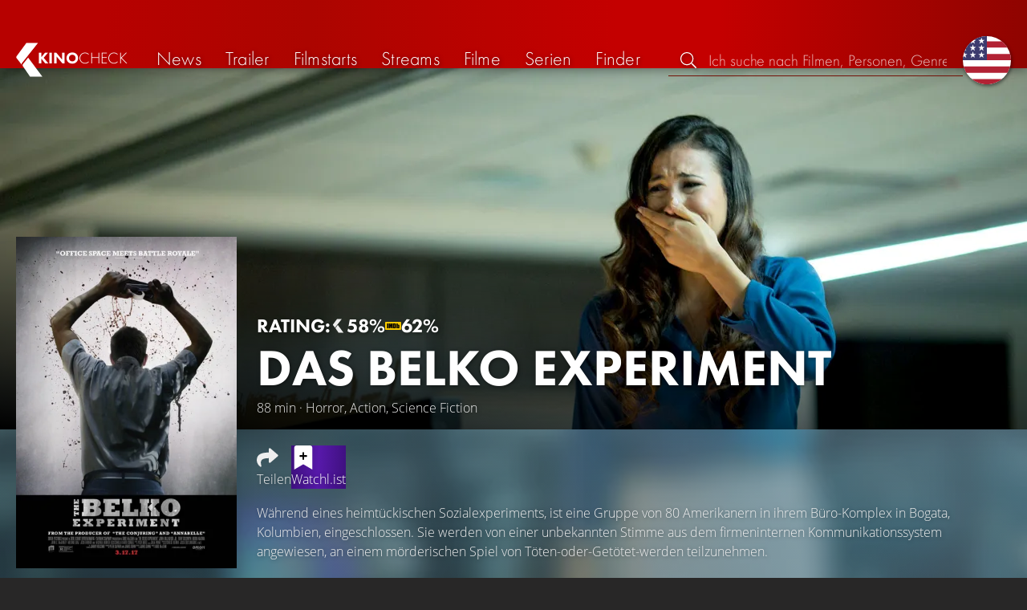

--- FILE ---
content_type: text/html; charset=UTF-8
request_url: https://kinocheck.de/film/xoe/das-belko-experiment-2016
body_size: 6613
content:
<!DOCTYPE html>
<html lang="de">
<head>
<title>Das Belko Experiment (2024) Film-information und Trailer | KinoCheck</title>
<meta charset="utf-8">
<meta name="HandheldFriendly" content="true">
<meta name="MobileOptimized" content="true">
<meta name="apple-mobile-web-app-status-bar-style" content="#A81010">
<meta name="author" content="KinoCheck">
<meta name="description" content="Alle Das Belko Experiment Trailer, News und Film-Informationen. Während eines heimtückischen Sozialexperiments, ist eine Gruppe von 80 Amerikanern in ihrem Büro-Komplex in Bogata, Kolumbien, eingeschlossen ..." id="m_d">
<meta name="locale" content="de_DE">
<meta name="mobile-web-app-capable" content="yes">
<meta name="robots" content="max-snippet:-1, max-image-preview:large, max-video-preview:-1">
<meta name="theme-color" content="#A81010">
<meta name="twitter:card" content="summary">
<meta name="twitter:description" content="Alle Das Belko Experiment Trailer, News und Film-Informationen. Während eines heimtückischen Sozialexperiments, ist eine Gruppe von 80 Amerikanern in ihrem Büro-Komplex in Bogata, Kolumbien, eingeschlossen ..." id="tw_d">
<meta name="twitter:image" content="https://cdn.kinocheck.com/i/w=1200/uvnz4ki2m5.jpg" id="tw_i">
<meta name="twitter:site" content="@KinoCheck">
<meta name="twitter:title" content="Das Belko Experiment" id="tw_t">
<meta name="viewport" content="height=device-height, width=device-width, initial-scale=1, minimum-scale=1.0, maximum-scale=5.0">
<meta property="article:author" content="KinoCheck">
<meta property="fb:app_id" content="1164815426866440">
<meta property="og:description" content="Alle Das Belko Experiment Trailer, News und Film-Informationen. Während eines heimtückischen Sozialexperiments, ist eine Gruppe von 80 Amerikanern in ihrem Büro-Komplex in Bogata, Kolumbien, eingeschlossen ..." id="og_d">
<meta property="og:image" content="https://cdn.kinocheck.com/i/w=1200/uvnz4ki2m5.jpg" id="og_i">
<meta property="og:locale" content="de_DE">
<meta property="og:site_name" content="KinoCheck">
<meta property="og:title" content="Das Belko Experiment" id="og_t">
<meta property="og:type" content="article">
<meta property="og:url" content="/film/xoe/das-belko-experiment-2016" id="og_u">
<link rel="alternate" hreflang="en" href="https://kinocheck.com/movie/xoe/the-belko-experiment-2016" id="l_a_en">
<link rel="apple-touch-icon" sizes="192x192" href="/images/fav.png">
<link rel="canonical" href="https://kinocheck.de/film/xoe/das-belko-experiment-2016" id="l_c">
<link rel="icon" type="image/png" sizes="192x192" href="/images/fav.png">
<link rel="image_src" href="https://cdn.kinocheck.com/i/w=325/uvnz4ki2m5.jpg" id="l_image_src">
<style nonce="G/QQl8vD1LKBzvj0huTs4FH0uCA=">html{height:100%}body,html{margin:0;padding:0;background:#282727;color:#e6e6e6;font-family:'Open Sans',sans-serif;font-size:16px;font-weight:300;line-height:1.5;}#header{position:fixed;bottom:0;right:0;left:0;width:100%;height:60px;padding:0;background:#aa0019;background:linear-gradient(91deg,#b70100 10%,#ac0500 30%,#c40000 60%,#c40000 70%,#8f0400 100%)/*linear-gradient(72deg,#b70100 7%,#9c0a06 36%,#ab0702 74%,#b50803 100%)*/;box-shadow:0 0 15px 0 rgba(0,0,0,.5);backface-visibility:hidden;z-index:99}#header .wrapper-content{display:none}#footer{display:none}#content{display:none}#loading-indicator{display:none;position:fixed;top:0;right:0;bottom:0;left:0;width:100%;height:100%;background:rgba(0,0,0,.5);z-index:90;}#loading-indicator.active{display:block;}#loading-indicator.active-blocking{background:#282727;z-index:99;}#loading-indicator .icon{display:block;width:100px;height:100px;position:absolute;top:50%;left:50%;transform:translate(-50%,-50%) scaleX(-1)}#loading-indicator .icon svg{display:block;width:100%;height:100%;fill:#fff}#loading-indicator .icon:after,#loading-indicator .icon:before{content:'';display:block;position:absolute;top:0;right:0;bottom:0;left:0;width:100%;height:100%;border:7px solid;border-radius:50%;border-color:#b70100 transparent transparent transparent;box-sizing:border-box;animation:button-play-loading 1.2s cubic-bezier(.5,0,.5,1) infinite;z-index:2}#loading-indicator .icon:after{animation-delay:-.45s}#loading-indicator .icon:before{animation-delay:-.3s}@keyframes button-play-loading{0%{transform:rotate(0)}100%{transform:rotate(360deg)}}.fa-secondary{opacity:.75}@media only screen and (min-width:1200px){#header{top:0;bottom:auto;height:75px}}</style><link rel="preconnect" href="https://cdn.kinocheck.com"><link rel="dns-prefetch" href="https://cdn.kinocheck.com"><link rel="preload" href="https://cdn.kinocheck.com/css/min.css?v=0.8.269" as="style">
<link rel="prefetch" href="https://cdn.kinocheck.com/translations/de.json" as="fetch" crossorigin="anonymous">
<link rel="preload" href="https://cdn.kinocheck.com/js/min.js?v=0.8.269" as="script">
<link rel="preload" href="https://cdn.kinocheck.com/fonts/Futura-Web/Futura-Web-Light.woff2" as="font" type="font/woff2" crossorigin="anonymous">
<link rel="preload" href="https://cdn.kinocheck.com/fonts/Futura-Web/Futura-Web-Regular.woff2" as="font" type="font/woff2" crossorigin="anonymous">
<link rel="preload" href="https://cdn.kinocheck.com/fonts/Futura-Web/Futura-Web-Heavy.woff2" as="font" type="font/woff2" crossorigin="anonymous">
<link rel="preload" href="https://cdn.kinocheck.com/fonts/OpenSans/OpenSans-Light.woff2" as="font" type="font/woff2" crossorigin="anonymous">
<link rel="preload" href="https://cdn.kinocheck.com/fonts/OpenSans/OpenSans-Regular.woff2" as="font" type="font/woff2" crossorigin="anonymous">
<link rel="preload" href="https://cdn.kinocheck.com/fonts/OpenSans/OpenSans-Bold.woff2" as="font" type="font/woff2" crossorigin="anonymous">
<link rel="preload" href="https://cdn.kinocheck.com/i/w=480/e4n0y188zw.jpg" as="image" imagesrcset="https://cdn.kinocheck.com/i/w=320/e4n0y188zw.jpg 320w, https://cdn.kinocheck.com/i/w=480/e4n0y188zw.jpg 480w, https://cdn.kinocheck.com/i/w=640/e4n0y188zw.jpg 640w, https://cdn.kinocheck.com/i/w=960/e4n0y188zw.jpg 960w, https://cdn.kinocheck.com/i/w=1280/e4n0y188zw.jpg 1280w, https://cdn.kinocheck.com/i/w=1920/e4n0y188zw.jpg 1920w" imagesizes="100vw">
<link rel="preload" href="https://cdn.kinocheck.com/i/w=325/uvnz4ki2m5.jpg" as="image" imagesrcset="https://cdn.kinocheck.com/i/w=325/uvnz4ki2m5.jpg 960w, https://cdn.kinocheck.com/i/w=375/uvnz4ki2m5.jpg 1280w" imagesizes="100vw">
<script type="application/ld+json">{"@context":"https://schema.org","@graph":[{"@type":"BreadcrumbList","itemListElement":[{"@type":"ListItem","position":1,"name":"Filme","item":"https://kinocheck.de/filme"},{"@type":"ListItem","position":2,"name":"Das Belko Experiment","item":"https://kinocheck.de/film/xoe/das-belko-experiment-2016"}]},{"@type":"Movie","url":"https://kinocheck.de/film/xoe/das-belko-experiment-2016","name":"Das Belko Experiment","inLanguage":"en","image":"https://cdn.kinocheck.com/i/uvnz4ki2m5.jpg","datePublished":"2024-10-01","description":"Während eines heimtückischen Sozialexperiments, ist eine Gruppe von 80 Amerikanern in ihrem Büro-Komplex in Bogata, Kolumbien, eingeschlossen. Sie werden von einer unbekannten Stimme aus dem firmeninternen Kommunikationssystem angewiesen, an einem mörderischen Spiel von Töten-oder-Getötet-werden teilzunehmen.","genre":["Horror","Action","Science Fiction"],"duration":"PT88M","aggregateRating":{"@type":"AggregateRating","ratingValue":5.8,"bestRating":10,"ratingCount":1}}]}</script></head>
<body data-ident="movie">
<div id="header" class="wrapper box-shadow-1"><div class="wrapper-content"><div id="menu-icon" class="icon-shadow"><svg><use xlink:href="/images/sprites.svg#bars"></use></svg></div><div id="logo-wrapper"><a id="logo" href="/"><svg><use xmlns:xlink="http://www.w3.org/1999/xlink" xlink:href="/images/sprites.svg#kc"></use></svg><div id="logo-title"><span>Kino</span>Check</div></a></div><ul id="nav" class="nav-list"><li class="item item-mobile item-sub item-first">                
                <a href="/impressum" title="Unser Impressum">Impressum</a>
                <a href="/datenschutzerklaerung" title="Erfahre mehr über den Umgang Deiner Daten">Datenschutzerklärung</a>
                <a id="language-switcher-menu" title="Switch to English">Switch to English</a>
            </li><li class="item"><a href="/news" title="Die neuesten News rund um Kino und TV" data-mtm-push="[&quot;trackEvent&quot;,&quot;Navigation&quot;,&quot;Click&quot;,&quot;News&quot;]"><span class="text">News</span><span class="icon"><svg><use xlink:href="/images/sprites.svg#newspaper-solid"></use></svg></span></a></li><li class="item"><a href="/trailers" title="Die neuesten und beliebtesten Trailer" data-mtm-push="[&quot;trackEvent&quot;,&quot;Navigation&quot;,&quot;Click&quot;,&quot;Trailer&quot;]"><span class="text">Trailer</span><span class="icon"><svg><use xlink:href="/images/sprites.svg#play-circle-solid"></use></svg></span></a></li><li class="item"><a href="/filmstarts" title="Die aktuellen Filmstarts im Überblick" data-mtm-push="[&quot;trackEvent&quot;,&quot;Navigation&quot;,&quot;Click&quot;,&quot;Filmstarts&quot;]"><span class="text">Filmstarts</span><span class="icon"><svg><use xlink:href="/images/sprites.svg#ticket-alt-solid"></use></svg></span></a></li><li class="item"><a href="/streaming-guides" title="Mit den KinoCheck Streaming Guides siehst du auf einen Blick alle neuen Filme und Serien auf Netflix, Amazon Prime Video, Disney+ und mehr – inklusive Trailer!" data-mtm-push="[&quot;trackEvent&quot;,&quot;Navigation&quot;,&quot;Click&quot;,&quot;Streams&quot;]"><span class="text">Streams</span><span class="icon"><svg><use xlink:href="/images/sprites.svg#what-to-watch"></use></svg></span></a></li><li class="item"><a href="/filme" title="Unsere Filmdatenbank" data-mtm-push="[&quot;trackEvent&quot;,&quot;Navigation&quot;,&quot;Click&quot;,&quot;Filme&quot;]"><span class="text">Filme</span><span class="icon"><svg><use xlink:href="/images/sprites.svg#camera-movie-solid"></use></svg></span></a></li><li class="item"><a href="/serien" title="Unsere Seriendatenbank" data-mtm-push="[&quot;trackEvent&quot;,&quot;Navigation&quot;,&quot;Click&quot;,&quot;Serien&quot;]"><span class="text">Serien</span><span class="icon"><svg><use xlink:href="/images/sprites.svg#tv-retro-solid"></use></svg></span></a></li><li class="item"><a href="/finder" title="Wir finden für dich dein nächstes Streaming Highlight auf Amazon Prime Video, Disney+, Apple TV oder Netflix!" data-mtm-push="[&quot;trackEvent&quot;,&quot;Navigation&quot;,&quot;Click&quot;,&quot;Finder&quot;]"><span class="text">Finder</span><span class="icon"><svg><use xlink:href="/images/sprites.svg#what-to-watch"></use></svg></span></a></li></ul><div id="search" title="Durchsuche unsere Trailer- und Film-Datenbank"><div id="search-icon" class="icon icon-shadow active"><svg><use xlink:href="/images/sprites.svg#search"></use></svg></div><div id="search-icon-cancel" class="icon icon-shadow"><svg><use xlink:href="/images/sprites.svg#times"></use></svg></div><label id="search-label"><span>Suche</span><input id="search-input" type="text" placeholder="Ich suche nach Filmen, Personen, Genres, ..." maxlength="64" autocomplete="off"></label></div><a id="language-switcher-icon" class="icon icon-shadow" title="Switch to English"><svg><use xlink:href="/images/sprites.svg#flag-us"></use></svg></a><a href="/app" class="app-top-menu" title="Die KinoCheck-App">App</a></div></div>
<section id="content">
<section class="movie-header"><div class="movie-header-background image-wrapper"><picture><source type="image/jpeg" srcset="https://cdn.kinocheck.com/i/w=320/e4n0y188zw.jpg 320w, https://cdn.kinocheck.com/i/w=480/e4n0y188zw.jpg 480w, https://cdn.kinocheck.com/i/w=640/e4n0y188zw.jpg 640w, https://cdn.kinocheck.com/i/w=960/e4n0y188zw.jpg 960w, https://cdn.kinocheck.com/i/w=1280/e4n0y188zw.jpg 1280w, https://cdn.kinocheck.com/i/w=1920/e4n0y188zw.jpg 1920w" sizes="(min-width: 1200px) 1200px, 100vw"><img src="https://cdn.kinocheck.com/i/w=480/e4n0y188zw.jpg" alt="Bild zu Das Belko Experiment" fetchpriority="high"></picture></div><div class="movie-header-content wrapper"><div class="wrapper-content"><div class="movie-poster movie-header-poster"><a class="poster image-wrapper color-bluemetal" href="https://cdn.kinocheck.com/i/uvnz4ki2m5.jpg" target="_blank" data-mtm-push="[&quot;trackEvent&quot;,&quot;Posters&quot;,&quot;Movies&quot;,&quot;Das Belko Experiment (xoe)&quot;]"><picture><source type="image/jpeg" srcset="https://cdn.kinocheck.com/i/w=325/uvnz4ki2m5.jpg 960w, https://cdn.kinocheck.com/i/w=375/uvnz4ki2m5.jpg 1280w"><img src="https://cdn.kinocheck.com/i/w=325/uvnz4ki2m5.jpg" alt="Poster zu Das Belko Experiment"></picture></a></div><div class="movie-header-title"><div class="scores">RATING: <div class="score kc" title="KinoCheck Score"><a class="no-link"><svg><use xlink:href="/images/sprites.svg#kc"></use></svg><span>58%</span></a></div><div class="score imdb" title="IMDB Rating"><a href="https://www.imdb.com/title/tt1082807" target="_blank" rel="nofollow noopener noreferrer"><svg><use xlink:href="/images/sprites.svg#imdb"></use></svg><span>62%</span></a></div></div><h1 class="title" translate="no">Das Belko Experiment</h1><div class="movie-sub-info">88 min &middot; Horror, Action, Science Fiction</div></div></div></div></section><section class="wrapper"><div class="wrapper-content wrapper-padding content-movie"><div class="content-movie-sidebar"><section class="movie-details"><h2>Zusatzinfos</h2><div class="movie-detail"><span class="label">Original Titel (O-Ton)</span> <span>The Belko Experiment (en)</span></div><hr><div class="movie-detail"><span class="label">Genres</span> <span class="genres"><a href="/filme/horror/all/trending/1">Horror</a>, <a href="/filme/action/all/trending/1">Action</a>, <a href="/filme/scifi/all/trending/1">Science Fiction</a> & <a href="/filme/thriller/all/trending/1">Thriller</a></span></div><hr><div class="movie-detail"><span class="label">Laufzeit</span> <span>88 Minuten</span></div><hr><div class="movie-detail"><span class="label">Im Verleih bei</span> <span>20th Century Studios</span></div></section><section class="movie-details"><h2>Release Date</h2><div class="movie-detail"><span class="label">Prime Video</span> <span>1. Oktober 2024</span></div></section></div><div class="content-movie-content"><div class="content-movie-share"><div class="sharing-buttons"><a class="share-button" data-action="share" data-title="Das Belko Experiment" data-url="https://kinocheck.de/film/xoe/das-belko-experiment-2016" href="#" target="_blank"><div class="icon"><svg><use xlink:href="/images/sprites.svg#share"></use></svg></div> <span>Teilen</span></a><a class="share-button r8-button" href="https://watchl.ist/movies?t=movie&it=kc&i=xoe&s=kc&m=web&f=button&l=de&b=ac&ac=watchlist&us=kinocheck" target="_blank" title="Jetzt 'Das Belko Experiment' zu deiner R8 Watchlist hinzufügen"><div class="icon"><svg viewBox="0 0 384 512" xmlns="http://www.w3.org/2000/svg">
        <path d="M0 512V48C0 21.49 21.49 0 48 0h288c26.51 0 48 21.49 48 48v464L192 400 0 512z"
              fill="#fff" />
        <line x1="192" y1="160" x2="192" y2="288" stroke="#000" stroke-width="36" stroke-linecap="round""/>
        <line x1="128" y1="224" x2="256" y2="224" stroke="#000" stroke-width="36" stroke-linecap="round"/>
    </svg></div> <span>Watchl.ist</span></a></div></div><div class="content-overview with-clamp" style="--clamp-rows: 4" data-theme="bluemetal"><div><p>Während eines heimtückischen Sozialexperiments, ist eine Gruppe von 80 Amerikanern in ihrem Büro-Komplex in Bogata, Kolumbien, eingeschlossen. Sie werden von einer unbekannten Stimme aus dem firmeninternen Kommunikationssystem angewiesen, an einem mörderischen Spiel von Töten-oder-Getötet-werden teilzunehmen.</p></div></div><div class="content-movie-sidebar-mobile"><section class="movie-details"><h2>Zusatzinfos</h2><div class="movie-detail"><span class="label">Original Titel (O-Ton)</span> <span>The Belko Experiment (en)</span></div><hr><div class="movie-detail"><span class="label">Genres</span> <span class="genres"><a href="/filme/horror/all/trending/1">Horror</a>, <a href="/filme/action/all/trending/1">Action</a>, <a href="/filme/scifi/all/trending/1">Science Fiction</a> & <a href="/filme/thriller/all/trending/1">Thriller</a></span></div><hr><div class="movie-detail"><span class="label">Laufzeit</span> <span>88 Minuten</span></div><hr><div class="movie-detail"><span class="label">Im Verleih bei</span> <span>20th Century Studios</span></div></section><section class="movie-details"><h2>Release Date</h2><div class="movie-detail"><span class="label">Prime Video</span> <span>1. Oktober 2024</span></div></section></div><section class="streaming-providers" id="list_movie_streams"><header class="header"><div class="first-line"><h2><a href="/film/xoe/das-belko-experiment-2016/streams">Offizielle Streams zum kompletten Film</a></h2></div></header><div class="streaming-providers-list streaming-providers-list-big"><a class="streaming-provider not-in-subscription" href="/film/xoe/das-belko-experiment-2016/stream/amazon" title="Den ganzen Film auf Amazon Video anschauen" target="_blank" rel="nofollow" data-mtm-push="[&quot;trackEvent&quot;,&quot;Streaming&quot;,&quot;Amazon Video&quot;,&quot;Das Belko Experiment (xoe)&quot;]"><span class="image image-wrapper" data-image="amazon-100.jpg" data-image-alt="Bild zu Amazon Video" data-image-company="Amazon Video"></span><span class="price">13,99 EUR</span></a><a class="streaming-provider" href="/film/xoe/das-belko-experiment-2016/stream/amazonmgmplus" title="Den ganzen Film auf MGM Plus Amazon Channel anschauen" target="_blank" rel="nofollow" data-mtm-push="[&quot;trackEvent&quot;,&quot;Streaming&quot;,&quot;MGM Plus Amazon Channel&quot;,&quot;Das Belko Experiment (xoe)&quot;]"><span class="image image-wrapper" data-image="amazonmgmplus-100.jpg" data-image-alt="Bild zu MGM Plus Amazon Channel" data-image-company="MGM Plus Amazon Channel"></span><span class="price">Im Abo</span></a><a class="streaming-provider not-in-subscription" href="/film/xoe/das-belko-experiment-2016/stream/itunes" title="Den ganzen Film auf Apple TV anschauen" target="_blank" rel="nofollow" data-mtm-push="[&quot;trackEvent&quot;,&quot;Streaming&quot;,&quot;Apple TV&quot;,&quot;Das Belko Experiment (xoe)&quot;]"><span class="image image-wrapper" data-image="itunes-100.jpg" data-image-alt="Bild zu Apple TV" data-image-company="Apple TV"></span><span class="price">13,99 EUR</span></a><a class="streaming-provider not-in-subscription" href="/film/xoe/das-belko-experiment-2016/stream/play" title="Den ganzen Film auf Google Play Movies anschauen" target="_blank" rel="nofollow" data-mtm-push="[&quot;trackEvent&quot;,&quot;Streaming&quot;,&quot;Google Play Movies&quot;,&quot;Das Belko Experiment (xoe)&quot;]"><span class="image image-wrapper" data-image="play-100.jpg" data-image-alt="Bild zu Google Play Movies" data-image-company="Google Play Movies"></span><span class="price">7,99 EUR</span></a><a class="streaming-provider not-in-subscription" href="/film/xoe/das-belko-experiment-2016/stream/youtube" title="Den ganzen Film auf YouTube anschauen" target="_blank" rel="nofollow" data-mtm-push="[&quot;trackEvent&quot;,&quot;Streaming&quot;,&quot;YouTube&quot;,&quot;Das Belko Experiment (xoe)&quot;]"><span class="image image-wrapper" data-image="youtube-100.jpg" data-image-alt="Bild zu YouTube" data-image-company="YouTube"></span><span class="price">7,99 EUR</span></a></div></section></div></div></section><div class="wrapper"><section class="wrapper-content wrapper-padding" id="list_movie_similar"><header class="header"><div class="first-line"><h2>Ähnliche Filme</h2></div></header><div class="list-movies-viewport"><ul class="list-movies list-movies-medium carousel"></ul></div></section></div><div class="wrapper"><section class="wrapper-content wrapper-padding" id="list_movie_similar_videos"><header class="header"><div class="first-line"><h2>Diese Videos könnten dir auch gefallen</h2></div></header><div class="list-videos-viewport"><div class="list-videos carousel"></div></div></section></div>
</section>
<div id="toasts" class="wrapper"></div><div id="loading-indicator" class="active active-blockingno-script"><div class="icon"><svg><use xmlns:xlink="http://www.w3.org/1999/xlink" xlink:href="/images/sprites.svg#kc-play"></use></svg></div></div><script nonce="GR5WxvMbVo6sOjIqK0Fg7mL79NM=">let loadingIndicator=document.getElementById('loading-indicator'); loadingIndicator.classList.remove('no-script'); /*window.setTimeout(() => loadingIndicator.classList.add('active','active-blocking'), 100);*/</script><footer id="footer"><div class="wrapper"><div class="wrapper-content footer-nav"><section class="footer-nav-list"><svg><use xlink:href="/images/sprites.svg#ticket"></use></svg><span class="top-element">Demnächst im Kino</span><ul><li><a href="/film/t5v/extrawurst-2026">Extrawurst</a></li><li><a href="/film/wma/die-drei-fragezeichen-toteninsel-2026">Die drei Fragezeichen: Toteninsel</a></li><li><a href="/film/h2p/the-housemaid-wenn-sie-wuesste-2026">The Housemaid: Wenn sie wüsste</a></li><li><a href="/film/n73/28-years-later-part-2-the-bone-temple-2026">28 Years Later 2: The Bone Temple</a></li><li><a href="/film/uud/woodwalkers-2-2026">Woodwalkers 2</a></li><li><a href="/film/47e/hamnet-2026">Hamnet</a></li></ul></section><section class="footer-nav-list"><svg><use xlink:href="/images/sprites.svg#play-circle"></use></svg><span class="top-element">Top trailer</span><ul><li><a href="/trailer/kmsg/die-odyssee-trailer-german-deutsch-2026-matt-damon-und-tom-h" title="DIE ODYSSEE Trailer German Deutsch (2026) Matt Damon &amp; Tom Holland">Die Odyssee</a></li><li><a href="/trailer/6dby/the-wrecking-crew-trailer-german-deutsch-2026-jason-momoa-da" title="THE WRECKING CREW Trailer German Deutsch (2026) Jason Momoa, Dave Bautista">The Wrecking Crew</a></li><li><a href="/trailer/7q9s/shelter-trailer-german-deutsch-2026-jason-statham" title="SHELTER Trailer German Deutsch (2026) Jason Statham">Shelter</a></li><li><a href="/trailer/igq4/peaky-blinders-the-immortal-man-trailer-german-deutsch-2026" title="PEAKY BLINDERS: The Immortal Man Trailer German Deutsch (2026) Netflix">Peaky Blinders: The Immortal Man</a></li><li><a href="/trailer/zvb4/the-housemaid-wenn-sie-wuesste-finaler-trailer-german-deutsc" title="THE HOUSEMAID: Wenn sie wüsste Finaler Trailer German Deutsch (2026) Sydney Sweeney">The Housemaid: Wenn sie wüsste</a></li><li><a href="/trailer/oy8e/the-rip-trailer-2-german-deutsch-2026-matt-damon-ben-affleck" title="THE RIP Trailer 2 German Deutsch (2026) Matt Damon, Ben Affleck, Netflix">The Rip</a></li></ul></section><section class="footer-nav-list"><svg><use xlink:href="/images/sprites.svg#film"></use></svg><span class="top-element">Die besten Filme</span><ul><li><a href="/film/zxx/avatar-3-fire-and-ash-2025">Avatar 3: Fire and Ash</a></li><li><a href="/film/avo/avengers-5-doomsday-2026">Avengers 5: Doomsday</a></li><li><a href="/film/wtz/zoomania-2-2025">Zoomania 2</a></li><li><a href="/film/ahv/badlands-2025">Predator: Badlands</a></li><li><a href="/film/a8r/der-super-mario-galaxy-film-2026">Der Super Mario Galaxy Film</a></li><li><a href="/film/f7s/stromberg-wieder-alles-wie-immer-2025">Stromberg: Wieder alles wie immer</a></li></ul></section><section class="footer-nav-list"><svg><use xlink:href="/images/sprites.svg#envelope"></use></svg><span class="top-element">Kontakt und mehr</span><ul><li><a href="/kontakt" title="Kontaktiere uns ganz einfach per E-Mail, Soziale Medien oder über das Kontaktformular">Kontakt &amp; FAQ</a></li><li><a href="/App" title="Die KinoCheck-App">KinoCheck-App</a></li><li><a href="/sales" title="Zielgenaue Ads Kampagnen für Ihre Kampagne, mit dem KinoCheck-Extra: Wir müssen nicht raten, wem was gefällt. Wir wissen es!">Werbung buchen</a></li><li><a href="/jobs" title="Wir suchen stetig nach neuen Talenten, die unser Team bereichern!">Offene Stellen</a></li><li><a href="https://api.kinocheck.de" target="_blank" title="Binde unsere Trailer in dein eigenes Projekt ein">Video Schnittstelle (API)</a></li><li><a id="language-switcher" title="Switch to English">Switch to English</a></li></ul></section></div></div><div class="footer-note"><div class="wrapper"><span class="legal"><a href="/">KinoCheck</a> ™ by <a href="https://www.somemarketing.de" target="_blank">some.marketing GmbH</a>. All rights reserved.</span> <span class="report"><span id="error-report" class="anchor">Fehler melden</span> - <a href="/impressum" title="Unser Impressum">Impressum</a> - <a href="/datenschutzerklaerung" title="Erfahre mehr über den Umgang Deiner Daten">Datenschutzerklärung</a></span></div></div></footer>

<script type="application/json" id="page_settings">{"cdn":"cdn.kinocheck.com","cdn_img":"cdn.kinocheck.com","language":"de","languages":[{"text":"Deutsch","value":"de"},{"text":"English","value":"en"}],"genres":[{"value":"abenteuer","content":"Abenteuer"},{"value":"drama","content":"Drama"},{"value":"horror","content":"Horror"},{"value":"komoedie","content":"Kom\u00f6die"},{"value":"animation","content":"Animation"},{"value":"familie","content":"Familie"},{"value":"scifi","content":"Science Fiction"},{"value":"action","content":"Action"},{"value":"thriller","content":"Thriller"},{"value":"mystery","content":"Mystery"},{"value":"krimi","content":"Krimi"},{"value":"fantasy","content":"Fantasy"},{"value":"lovestory","content":"Lovestory"},{"value":"western","content":"Western"},{"value":"musik","content":"Musik"},{"value":"krieg","content":"Kriegsfilm"},{"value":"superhero","content":"Superhero"}],"order_by":[{"value":"popularity","content":"Beliebtheit"},{"value":"release","content":"Erscheinung"},{"value":"release-asc","content":"Erscheinung (aufst.)"},{"value":"name","content":"Name"},{"value":"name-desc","content":"Name (abst.)"}],"cache_version":"0.8.269"}</script>
<script type="application/json" id="content_data">{"page_ident":"movie","content_class":null,"translations":[{"language":"en","url":"https:\/\/kinocheck.com\/movie\/xoe\/the-belko-experiment-2016","title":"The Belko Experiment"},{"language":"de","url":"https:\/\/kinocheck.de\/film\/xoe\/das-belko-experiment-2016","title":"Das Belko Experiment"}],"color":"bluemetal","backdrop":"e4n0y188zw","movie":{"type":"movie","custom_id":"xoe","title":"Das Belko Experiment"},"share":{"title":"Das Belko Experiment (2024) Film-information und Trailer"},"canonical":"https:\/\/kinocheck.de\/film\/xoe\/das-belko-experiment-2016","request_time":null,"request_hash":null,"ratings":{"ios":{"rating":4.4,"review_count":22},"android":{"rating":4.5,"review_count":118},"app":{"rating":4.7,"review_count":658}}}</script>
<link rel="stylesheet" href="https://cdn.kinocheck.com/css/min.css?v=0.8.269">
<script src="https://cdn.kinocheck.com/js/min.js?v=0.8.269" nonce="GR5WxvMbVo6sOjIqK0Fg7mL79NM="></script>
</body>
</html>